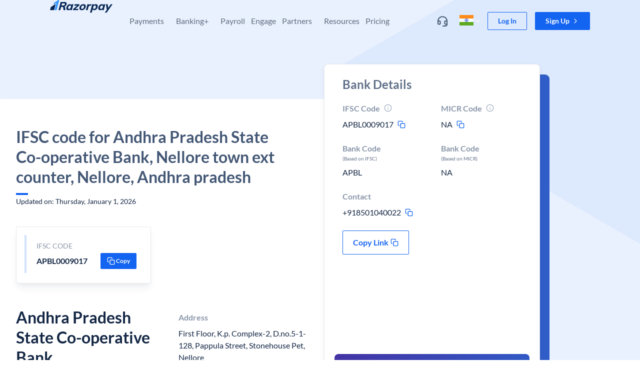

--- FILE ---
content_type: image/svg+xml
request_url: https://razorpay.com/build/browser/static/upi.8804b1c0.svg
body_size: 844
content:
<svg width="32" height="32" viewBox="0 0 32 32" fill="none" xmlns="http://www.w3.org/2000/svg">
<path fill-rule="evenodd" clip-rule="evenodd" d="M12.3529 8.50002C11.7826 8.49739 11.2892 8.89657 11.1727 9.45489L8.52573 22.1408C8.37053 22.8846 8.93693 23.5835 9.69674 23.5859L10.1885 23.5874C10.4935 23.5883 10.7874 23.4731 11.0105 23.2652L14.1047 20.3805L13.7526 22.1556C13.6052 22.8992 14.1756 23.5915 14.9337 23.589L15.1248 23.5884C15.4122 23.5874 15.6897 23.4834 15.9069 23.2951L22.4667 17.6079C22.8974 17.2346 23.006 16.6098 22.7267 16.113L18.7902 9.11282C18.5777 8.73489 18.1778 8.501 17.7442 8.501H17.5477C16.9838 8.501 16.496 8.89362 16.3755 9.44448L15.696 12.5494L13.4222 9.04689C13.202 8.70766 12.8257 8.50218 12.4212 8.50033L12.3529 8.50002ZM16.1902 16.2488L12.5572 10.6529L10.2302 21.8051L16.1902 16.2488ZM16.921 14.4363L17.7149 15.6591C18.032 16.1476 17.9526 16.7932 17.5267 17.1903L16.1057 18.5149L15.5094 21.5222L21.1721 16.6128L17.769 10.561L16.921 14.4363Z" fill="white"/>
</svg>
